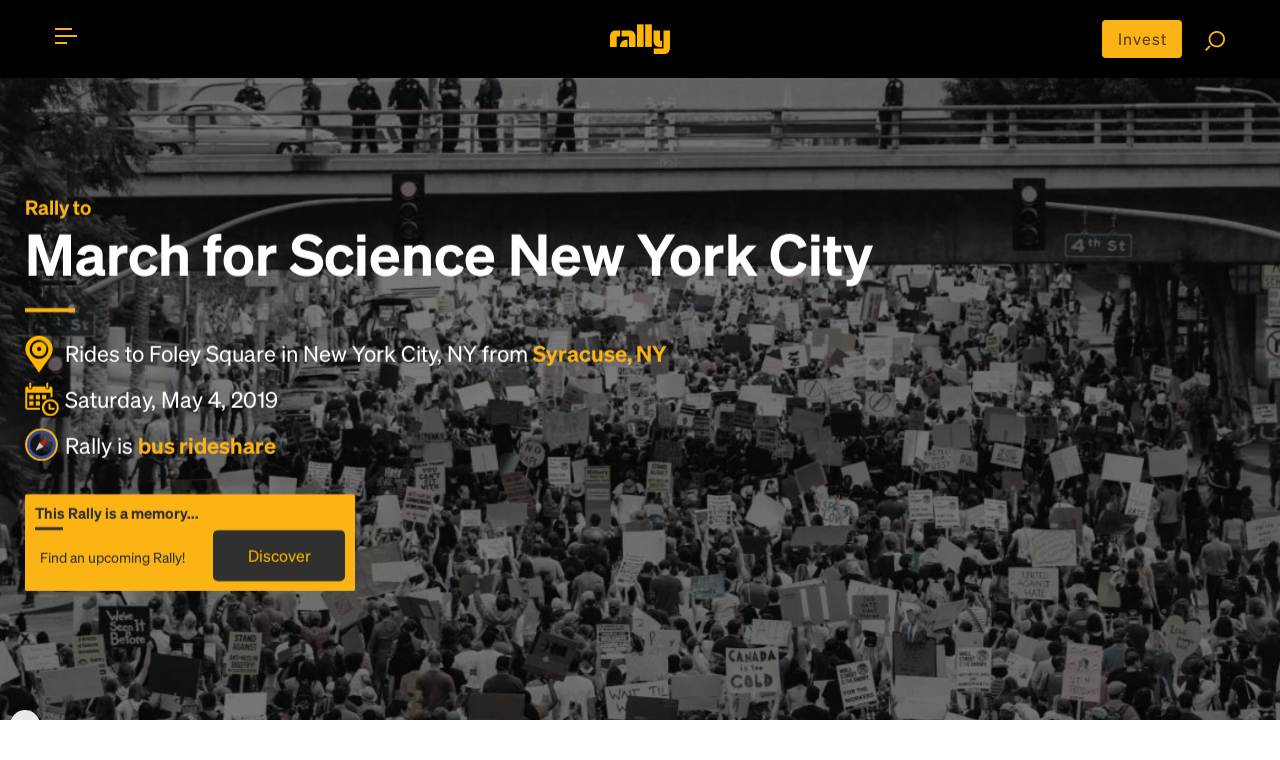

--- FILE ---
content_type: text/html; charset=utf-8
request_url: https://rally.co/march-for-science-new-york-city/from/syracuse-ny
body_size: 13986
content:
<!DOCTYPE HTML PUBLIC "-//W3C//DTD HTML 4.01 Transitional//EN" "http://www.w3.org/TR/html4/loose.dtd">
<html lang="en">
<head>
    <meta charset="utf-8">
    <meta http-equiv="X-UA-Compatible" content="IE=edge">
    <meta name="viewport" content="width=device-width, initial-scale=1">

    <link rel="alternate" href="https://rally.co/march-for-science-new-york-city/from/syracuse-ny" hreflang="en" />
    <link rel="alternate" href="https://de.rally.co/march-for-science-new-york-city/from/syracuse-ny" hreflang="de" />
    <link rel="alternate" href="https://rally.co/march-for-science-new-york-city/from/syracuse-ny" hreflang="x-default" />

            <title>
March for Science New York City Rally - Bus from Syracuse, NY to Foley Square on May 4 2019 11:00 AM
            </title>

<meta name="description" content="Let&#x27;s get there together: Trip to March for Science New York City at Foley Square in New York City, NY on May 4, 2019, from Syracuse, NY. Join our on-demand, crowdsourced bus trips!">
    <meta name="keywords" content="Bus, rideshare, car pool, travel, bus to Event , March for Science New York City  " />
<meta property="og:site_name" content="Rally" />
<meta property="og:title" content="March for Science New York City Rally - Bus from Syracuse, NY to Foley Square on May 4 2019 11:00 AM" />

<meta property="og:description" content="Let&#x27;s get there together: Trip to March for Science New York City at Foley Square in New York City, NY on May 4, 2019, from Syracuse, NY. Join our on-demand, crowdsourced bus trips!" />

    <meta property="og:image" content="https://res.cloudinary.com/rallybus/image/upload/c_fill,h_350,w_350/e_saturation:-90/l_black-pixel,o_50,w_1.0,h_1.0,fl_relative/Go/Go-1.jpg" />
    <meta property="og:image:secure_url" content="https://res.cloudinary.com/rallybus/image/upload/c_fill,h_350,w_350/e_saturation:-90/l_black-pixel,o_50,w_1.0,h_1.0,fl_relative/Go/Go-1.jpg">
    <meta property="twitter:image" content="https://res.cloudinary.com/rallybus/image/upload/c_fill,h_350,w_350/e_saturation:-90/l_black-pixel,o_50,w_1.0,h_1.0,fl_relative/Go/Go-1.jpg">

<meta property="og:type" content="website" />
<meta property="og:url" content="http://rally.co/march-for-science-new-york-city/from/syracuse-ny" />

<meta property="fb:app_id" content="172986756171823" />

<!--twitter card-->
<meta property="twitter:card" content="summary" />
<meta property="twitter:site" content="@rallybus" />
<meta property="twitter:creator" content="@rallybus" />
<meta property="twitter:description" content="Let&#x27;s get there together: Trip to March for Science New York City at Foley Square in New York City, NY on May 4, 2019, from Syracuse, NY. Join our on-demand, crowdsourced bus trips!" />
<meta property="twitter:title" content="March for Science New York City Rally - Bus from Syracuse, NY to Foley Square on May 4 2019 11:00 AM" />



<link rel="apple-touch-icon" sizes="180x180" href="/apple-touch-icon.png">
<link rel="icon" type="image/png" sizes="32x32" href="/favicon-32x32.png">
<link rel="icon" type="image/png" sizes="16x16" href="/favicon-16x16.png">
<link rel="manifest" href="/site.webmanifest">
<link rel="mask-icon" href="/safari-pinned-tab.svg" color="#5bbad5">
<meta name="msapplication-TileColor" content="#da532c">
<meta name="theme-color" content="#ffffff">


    <meta name="author" content="Rally">
    
    <link rel="canonical" href="https://rally.co/march-for-science-new-york-city/from/syracuse-ny" />


    <!-- SET: STYLESHEET -->
    <link rel="stylesheet" type="text/css" href="https://cdn.jsdelivr.net/npm/bootstrap@4.6.0/dist/css/bootstrap.min.css">
    <link rel="stylesheet" type="text/css" href="https://rally.co/cdn/gold/content/css/slider.css">

    <link href="https://rally.co/cdn/gold/content/css/style_1.css" rel="stylesheet" type="text/css" media="all">
    <link href="https://rally.co/cdn/gold/content/css/share_this.css" rel="stylesheet" type="text/css" media="all">

    <link rel="stylesheet" type="text/css" href="https://rally.co/cdn/gold/content/css/responsive.css">

    <link href="https://rally.co/cdn/gold/content/css/style-gold-override.css" rel="stylesheet" type="text/css" media="all">
    <link href="https://rally.co/cdn/gold/content/css/wild-style-override.css" rel="stylesheet" type="text/css" media="all">
    <link href="https://rally.co/cdn/gold/content/css/layout-gold-override.css" rel="stylesheet" type="text/css" media="all">

    <!-- END: STYLESHEET -->
    <link rel="shortcut icon" type="image/x-icon" href="https://rally.co/cdn/gold/content/images/favicon.png">
    <!-- END: FAVICON -->

<script phonegap-exclude>
  (function(i,s,o,g,r,a,m){i['GoogleAnalyticsObject']=r;i[r]=i[r]||function(){
  (i[r].q=i[r].q||[]).push(arguments)},i[r].l=1*new Date();a=s.createElement(o),
  m=s.getElementsByTagName(o)[0];a.async=1;a.src=g;m.parentNode.insertBefore(a,m)
  })(window,document,'script','//www.google-analytics.com/analytics.js','ga');

  ga('create', 'UA-18689677-36', 'auto');
  ga('send', 'pageview');

</script><!-- Facebook Pixel Code -->

<script>
    !function (f, b, e, v, n, t, s) {
        if (f.fbq) return; n = f.fbq = function () {
            n.callMethod ? n.callMethod.apply(n, arguments) : n.queue.push(arguments)
        };

        if (!f._fbq) f._fbq = n; n.push = n; n.loaded = !0; n.version = '2.0';
        n.queue = []; t = b.createElement(e); t.async = !0;
        t.src = v; s = b.getElementsByTagName(e)[0];
        s.parentNode.insertBefore(t, s)
    }(window, document, 'script', 'https://connect.facebook.net/en_US/fbevents.js');

    fbq('init', '727574927367703');

</script>
<noscript>
    <img height="1" width="1"
         src="https://www.facebook.com/tr?id=727574927367703&ev=PageView
&noscript=1" />
</noscript>

<!-- End Facebook Pixel Code --><!-- Google Tag Manager -->
<script>
    (function (w, d, s, l, i) {
        w[l] = w[l] || []; w[l].push({
            'gtm.start':
                new Date().getTime(), event: 'gtm.js'
        }); var f = d.getElementsByTagName(s)[0],
            j = d.createElement(s), dl = l != 'dataLayer' ? '&l=' + l : ''; j.async = true; j.src =
                '//www.googletagmanager.com/gtm.js?id=' + i + dl; f.parentNode.insertBefore(j, f);
    })(window, document, 'script', 'dataLayer', 'GTM-5ZMMHS');</script>
<!-- End Google Tag Manager -->

<script type="application/ld+json">
    {
      "@context": "http://schema.org",
      "@type": "Organization",
      "name": "Rally",
      "url": "https://rally.co",
      "logo": "https://rally.co/cdn/gold/content/images/web/gold-wordmark-minified.svg",
      "contactPoint": [
        { "@type": "ContactPoint",
          "telephone": "+1(717)-937-2559",
          "contactType": "customer service"
        }
      ],
        "sameAs": [
        "https://www.facebook.com/RallyBus",
        "https://twitter.com/RallyBus",
        "https://www.instagram.com/rallybus/",
        "https://www.youtube.com/channel/UCXiRGaS1bSu7OB6tSWEyxvA"
      ]
    }
</script>

    

    <script type="text/javascript" src="https://maps.googleapis.com/maps/api/js?key=AIzaSyCq-ITXQSxRG1NSVr1spEF1rKtb-RzVPM8&amp;language=en&amp;libraries=places"></script>
    <!-- Load Rally MAP -->
    <link rel="stylesheet" type="text/css" href="https://rally.co/cdn/gold/content/css/itinerary.css">
    <link rel="stylesheet" type="text/css" href="https://rally.co/cdn/gold/content/css/goldsticky-box.css">

    <!-- Edit Rally Sections -->


        <meta name="facebook-domain-verification" content="f8k0pcm6inbeyzi62nbv6xoux8u62i" />
<link rel="preconnect" href="https://dev.visualwebsiteoptimizer.com" />
<script type='text/javascript' id='vwoCode'>
window._vwo_code=window._vwo_code || (function() {
var account_id=779603,
version = 1.5,
settings_tolerance=2000,
library_tolerance=2500,
use_existing_jquery=false,
is_spa=1,
hide_element='body',
hide_element_style = 'opacity:0 !important;filter:alpha(opacity=0) !important;background:none !important',

f=false,w=window,d=document,vwoCodeEl=d.querySelector('#vwoCode'),code={use_existing_jquery:function(){return use_existing_jquery},library_tolerance:function(){return library_tolerance},hide_element_style:function(){return'{'+hide_element_style+'}'},finish:function(){if(!f){f=true;var e=d.getElementById('_vis_opt_path_hides');if(e)e.parentNode.removeChild(e)}},finished:function(){return f},load:function(e){var t=d.createElement('script');t.fetchPriority='high';t.src=e;t.type='text/javascript';t.onerror=function(){_vwo_code.finish()};d.getElementsByTagName('head')[0].appendChild(t)},getVersion:function(){return version},getMatchedCookies:function(e){var t=[];if(document.cookie){t=document.cookie.match(e)||[]}return t},getCombinationCookie:function(){var e=code.getMatchedCookies(/(?:^|;)\s?(_vis_opt_exp_\d+_combi=[^;$]*)/gi);e=e.map(function(e){try{var t=decodeURIComponent(e);if(!/_vis_opt_exp_\d+_combi=(?:\d+,?)+\s*$/.test(t)){return''}return t}catch(e){return''}});var i=[];e.forEach(function(e){var t=e.match(/([\d,]+)/g);t&&i.push(t.join('-'))});return i.join('|')},init:function(){if(d.URL.indexOf('__vwo_disable__')>-1)return;w.settings_timer=setTimeout(function(){_vwo_code.finish()},settings_tolerance);var e=d.currentScript,t=d.createElement('style'),i=e&&!e.async?hide_element?hide_element+'{'+hide_element_style+'}':'':code.lA=1,n=d.getElementsByTagName('head')[0];t.setAttribute('id','_vis_opt_path_hides');vwoCodeEl&&t.setAttribute('nonce',vwoCodeEl.nonce);t.setAttribute('type','text/css');if(t.styleSheet)t.styleSheet.cssText=i;else t.appendChild(d.createTextNode(i));n.appendChild(t);var o=this.getCombinationCookie();this.load('https://dev.visualwebsiteoptimizer.com/j.php?a='+account_id+'&u='+encodeURIComponent(d.URL)+'&f='+ +is_spa+'&vn='+version+(o?'&c='+o:''));return settings_timer}};w._vwo_settings_timer = code.init();return code;}());
</script>

</head>

<body>
    <div id="fb-root"></div>
        <script>
            (function (d, s, id) {
                var js, fjs = d.getElementsByTagName(s)[0];
                if (d.getElementById(id)) return;
                js = d.createElement(s); js.id = id;
                js.src = "//connect.facebook.net/en_US/sdk.js#xfbml=1&version=v2.0";
                fjs.parentNode.insertBefore(js, fjs);
            }(document, 'script', 'facebook-jssdk'));</script>



    <!--WRAPPER start-->
    <div class="wrapper" id="mainWrapper">

<style>
    @media (max-width: 768px) {
        .move-up {
            transform: translateY(-4px);
        }
        .center-alg{
            padding-top: 5px;
        }
    }
</style>

<!--HEADER start-->
<header id="header" class="header t__concept-header">

    <!--CONTAINER start-->
    <div id="header__container" class="container header--container search__page-header-container clearfix">

        <!--TOGGLE MENU start-->
        <div id="menubar" class="menubar move-up" onclick="menuFunction(this)">
            <div id="nav-icon">
                <span class="menubar__bar"></span>
            </div>
        </div>
        <!--TOGGLE MENU end-->
        <!--MOBILE MENU start-->
        <div id="mob__menu" class="mob__menu">

            <div class="mob__menu-wrap">

                <ul class="footer__page--links footer__page--links-2">
                    <li class="footer__page__item footer__page__item-2">
                        <a href="/" class="footer__page--anchor">Home</a>
                    </li>
                        <li class="footer__page__item footer__page__item-2">
                            <a href="/charter" class="footer__page--anchor">Charter</a>
                        </li>
                    <li class="footer__page__item footer__page__item-2">
                        <a href="/Create" class="footer__page--anchor">Create Trip</a>
                    </li>
                    <li class="footer__page__item footer__page__item-2">
                        <a href="/Search" class="footer__page--anchor">Find Rides</a>
                    </li>
                    <li class="footer__page__item footer__page__item-2">
                        <a href="/user/MyProfile#!/my-rides" class="footer__page--anchor" onclick="">My Rides</a>
                    </li>
                    <li class="footer__page__item footer__page__item-2">
                        <a href="/user/MyProfile#!/my-events" class="footer__page--anchor" onclick="">My Events</a>
                    </li>
                </ul>

                <ul class="footer__page--links">
                        <li class="footer__page__item footer__page__item-2">
                            <a href="/Account/Login" class="footer__page--anchor">Login</a> or <a href="/Account/Register" class="footer__page--anchor">Register</a>
                        </li>
                    <li class="footer__page__item footer__page__item-2">
                        <a href="/About" asp-r class="footer__page--anchor">About</a>
                    </li>
                        <li class="footer__page__item footer__page__item-2">
                            <a href="/HowTo" class="footer__page--anchor">How To</a>
                        </li>
                    <li class="footer__page__item footer__page__item-2">
                        <a href="/FAQ" class="footer__page--anchor">FAQ</a>
                    </li>
                    <li class="footer__page__item footer__page__item-2">
                        <a href="/Rewards" class="footer__page--anchor">Share &amp; Earn</a>
                    </li>
                    <li class="footer__page__item footer__page__item-2">
                        <a href="/Contact" class="footer__page--anchor">Contact Us</a>
                    </li>
                </ul>

                <ul class="footer__soc footer__soc-2">
<li class="footer__soc__item">
    <a class="footer__soc--anchor" href="https://www.facebook.com/RallyBus" target="_blank">
        <img src="https://rally.co/cdn/gold/content/images/social-icons/RO-FACEBOOK.svg" style="object-fit:cover" height="24" width="20" />
    </a>
</li>
<li class="footer__soc__item">
    <a class="footer__soc--anchor" href="https://twitter.com/RallyBus" target="_blank">
        <img src="https://rally.co/cdn/gold/content/images/social-icons/Logo_X_White.svg" style="object-fit:cover"  height="24" width="20" />
    </a>
</li>
<li class="footer__soc__item">
    <a class="footer__soc--anchor" href="https://www.instagram.com/rallybus/" target="_blank">
        <img src="https://rally.co/cdn/gold/content/images/social-icons/RO-IG.svg" style="object-fit:cover"  height="24" width="20" />
    </a>
</li>
<li class="footer__soc__item">
    <a class="footer__soc--anchor" href="https://www.youtube.com/channel/UCXiRGaS1bSu7OB6tSWEyxvA" target="_blank">
        <img src="https://rally.co/cdn/gold/content/images/social-icons/RO-YOUTUBE.svg" style="object-fit:cover"  height="24" width="20" />
    </a>
</li>
                </ul>
                    <ul class="footer__soc footer__soc-2 download_link">
                        <li class="footer__soc__item">
                            <a href="https://itunes.apple.com/us/app/rally-rider/id1436524445?mt=8" target="_blank">
                                <img src="https://rally.co/cdn/gold/content/images/web/apple_App_Store_Badge-01.svg" alt="" style="width: 100px;">
                            </a>
                        </li>
                        <li class="footer__soc__item">
                            <a href="https://play.google.com/store/apps/details?id=net.rallybus.riderapp" target="_blank">
                                <img src="https://rally.co/cdn/gold/content/images/web/google_App_Store_Badge-01.svg" alt="" style="width: 100px;">
                            </a>
                        </li>
                    </ul>
                <ul class="footer__page--links">
                    <li class="footer__page__item footer__page__item-2 footer__page__item-last">
                        <a href="/Terms" class="footer__page--anchor">Terms &amp; Conditions</a>
                    </li>
                    <li class="footer__page__item footer__page__item-2 footer__page__item-last">
                        <a href="/Privacy" class="footer__page--anchor">Privacy Policy</a>
                    </li>
                </ul>

            </div>

        </div>
        <!--MOBILE MENU end-->
        <!--LOGO start-->
        <div class="header__logo">
            <a href="/" title="Rally">
                <img src="https://rally.co/cdn/gold/content/images/web/gold-wordmark-minified.svg" alt="Rally Logo" style="width: 60px ">
            </a>
        </div>
        <!--LOGO end-->
        <!--SEARCH FUNCTION start-->
        <div class="search_fn move-up">
            <a href="https://invest.rally.co?utm_source=rally&utm_medium=header" target="_blank" title="Invest" class="invest__button center-alg">Invest</a>
            <a href="/Search"><img src="https://rally.co/cdn/gold/content/images/web/search.svg" style="width: 20px;" alt="Search for rally"></a>
        </div>
        <!--SEARCH FUNCTION end-->

    </div>
    <!--CONTAINER end-->

</header>
<!--HEADER end-->


        <!--MAIN start-->
        

<script type="text/javascript" phonegap-safe>
    var busCaptainRequestCityID = 10;
    var UserId = 0;
    var EventId = 100210;
    var Subdomain = "march-for-science-new-york-city";
    var inviteCategory = 'evt';
</script>
    <!-- Top banner -->

<style>
    .truncateLongString {
        width: 100%;
        white-space: nowrap;
        overflow: hidden;
        text-overflow: ellipsis;
    }

    .landing__title h6 {
        margin-left: 2px;
    }

    .lr__slider-content {
        padding-top: 80px;
    }

    table tr td, table tr {
        border: none;
        padding: 0px;
    }

    .featureicons img {
        width: 65px;
    }

    .trip__date {
        font-size: 28px;
    }

    .trip_accordion {
        cursor: pointer;
        transition: 0.4s;
    }

        .trip_accordion:hover {
        }

    .trip_accordion_panel {
        max-height: 0;
        overflow: hidden;
        transition: max-height 1s ease-in-out;
    }

    .t__concept-banner-container {
        width: 80%;
    }

    .add__on-banner {
        background: url(../images/add-on-banner.jpg) no-repeat;
        background-size: auto auto;
        background-size: cover;
        position: relative;
        padding: 60px 30px 30px;
    }

    .help__ip {
        position: absolute;
        opacity: 0;
        z-index: 3;
        top: 0;
        left: 0;
        height: 50px !important;
    }

    .yellow--btn-wrap h6.level__sr {
        margin-bottom: 0px;
    }

    .geeting_there span {
        background-image: none;
    }

    .ulCities {
        display: flex;
        flex-wrap: wrap;
    }

        .ulCities li {
            display: inline;
            padding: 2px;
        }
</style>
<style>
    .short__trip.trip_accordion:before {
        content: "\f105";
        font-family: 'FontAwesome';
        color: #fcb415;
        position: absolute;
        top: 3px;
        right: 5px;
        font-size: 50px;
    }

    .short__trip.trip_accordion.active:before {
        content: "\f105";
        font-family: 'FontAwesome';
        color: #fcb415;
        position: absolute;
        top: 3px;
        right: 5px;
        font-size: 50px;
        -webkit-transform: rotate(90deg);
        -moz-transform: rotate(90deg90deg);
        -ms-transform: rotate(45deg);
        -o-transform: rotate(90deg);
        transform: rotate(90deg);
    }

    .pts__bullet img {
        width: 20px;
    }

    .pac-container {
        z-index: 10051 !important;
    }

    .rally__pts:before {
        content: "";
        display: block;
        width: 50px;
        height: 4px;
        background-color: #fcb415;
        position: absolute;
        top: 0;
        left: 0;
    }

    .rally__pts tr, .rally__pts tr td {
        vertical-align: middle;
    }

    .pts_bullet_text {
        padding: 5px;
        margin: 5px;
    }

    .pts__bullet {
        padding: 0px;
        margin: 0px;
    }

    .gold-spinner {
        background-image: url('/content/images/gold-spinner.gif');
    }

    .gold-loader {
        border: 8px solid #FCB415; /* Light grey */
        border-top: 8px solid #30302F; /* Blue */
        border-radius: 50%;
        width: 28px;
        height: 28px;
        animation: spin 2s linear infinite;
    }

    @keyframes spin {
        0% {
            transform: rotate(0deg);
        }

        100% {
            transform: rotate(360deg);
        }
    }

    .tile p {
        color: #fff;
        font-size: .9em;
    }

    .tile-name {
        display: flex;
    }

    .trip__map {
        position: relative;
    }

    .create__rally-link:hover {
        color: #fcb415;
        text-decoration: underline;
    }

    .popup-bubble-top-content {
        padding-bottom: 5px;
        padding-top: 5px;
    }

    #controlsformap {
        padding: 8px;
        width: 25%;
        display: none;
        animation: fadein 2s;
        -moz-animation: fadein 2s; /* Firefox */
        -webkit-animation: fadein 2s; /* Safari and Chrome */
        -o-animation: fadein 2s; /* Opera */
    }

    .error {
        color: #B72025;
    }

    #controlsToAddRP {
        display: none;
        animation: fadein 2s;
        -moz-animation: fadein 2s; /* Firefox */
        -webkit-animation: fadein 2s; /* Safari and Chrome */
        -o-animation: fadein 2s; /* Opera */
    }

    #txtRP_Place, #txtRPEmail {
        width: 100%;
        display: none;
        border-radius: 3px;
    }

    @media only screen and (max-width: 897px) {
        #controlsformap {
            padding: 8px;
            width: 90%;
        }
    }

    #butShowAddRP {
        cursor: pointer;
        width: 40px;
        display: none;
    }

    #butAddRP {
        cursor: pointer;
    }

    .default__btn--link {
        width: 99%;
        margin: 2px;
    }

    @keyframes fadein {
        from {
            opacity: 0;
        }

        to {
            opacity: 1;
        }
    }

    @-moz-keyframes fadein { /* Firefox */
        from {
            opacity: 0;
        }

        to {
            opacity: 1;
        }
    }

    @-webkit-keyframes fadein { /* Safari and Chrome */
        from {
            opacity: 0;
        }

        to {
            opacity: 1;
        }
    }

    @-o-keyframes fadein { /* Opera */
        from {
            opacity: 0;
        }

        to {
            opacity: 1;
        }
    }

    @keyframes fadeout {
        from {
            opacity: 1;
        }

        to {
            opacity: 0;
        }
    }

    @-moz-keyframes fadeout { /* Firefox */
        from {
            opacity: 1;
        }

        to {
            opacity: 0;
        }
    }

    @-webkit-keyframes fadeout { /* Safari and Chrome */
        from {
            opacity: 1;
        }

        to {
            opacity: 0;
        }
    }

    @-o-keyframes fadeout { /* Opera */
        from {
            opacity: 1;
        }

        to {
            opacity: 0;
        }
    }
</style>


    <!--MAIN DESKTOP VIEW start-->
    <div class="main desktop__only">

        <!--BANNER start-->
        <div class="t__concept-banner">
            <div class="t__concept-banner-wrap">
                <img class="img-responsive t__concept-banner-bg" src="https://res.cloudinary.com/rallybus/image/upload/c_fill,w_1280/e_saturation:-90/l_black-pixel,o_50,w_1.0,h_1.0,fl_relative/go/go-1.jpg" alt="March for Science New York City" id="dsk_background_image_id">
                <div class="t__concept-banner-container">
                    <div class="t__concept-banner-content">

                            <h1 class="lr__slider-h1 white__text" id="dsk_header_tag_id">
                                    <b class="yellow__text">Rally to</b>
March for Science New York City
                            </h1>

                        <ul class="rally__short-pts">
                            <li class="rally__pts-item">
                                <b class="pts__bullet">
                                    <img src="https://rally.co/cdn/gold/content/images/web/location_icon.svg" style="width: 28px;" alt="destination location">
                                </b>
                                <span style="vertical-align: middle;">
                                    Rides to Foley Square in New York City, NY from  <b class="yellow__text">Syracuse, NY</b>
                                </span>
                            </li>
                            <li class="rally__pts-item">
                                <b class="pts__bullet">
                                    <img src="https://rally.co/cdn/gold/content/images/web/calendar_icon.svg" style="width: 34px;" alt="travel date">
                                </b>
                                <span style="vertical-align: middle;">
                                    Saturday, May 4, 2019
                                </span>
                            </li>
                            <li class="rally__pts-item" style="cursor: pointer;" onclick="openCompassModalForBusRideshare();">
                                <b class="pts__bullet">
                                    <img data-src="https://rally.co/cdn/gold/content/images/web/compass-trans-2px-3px-gold-blue-stroke.svg" style="width: 33px;" alt="about rally" class="lazy">
                                </b>
                                <span style="vertical-align: middle;">
                                    Rally is <b class="yellow__text">bus rideshare</b>
                                </span>
                            </li>
                        </ul>



<div class="yellow--btn-wrap__main">

            <div class="yellow--btn-wrap__item yellow--btn-wrap">
                <div class="goldpricebox__item goldpricebox__item--head">This Rally is a memory...</div>
                <div class="goldpricebox__item goldpricebox__item--detail">
                    <div class="goldpricebox__trips">
                        <span class="riders">Find an upcoming Rally!</span>
                    </div>
                    <a href="/search" class="goldpricebox__btn">Discover</a>
                </div>
            </div>


</div>
                    </div>
                </div>
            </div>


        </div>
        <!--BANNER end-->
            <div class="container">
                <div class="landing__title title">
                    <h3 class="landing__title-heading3">Let&#x27;s get there together</h3>
                </div>
                    <p>
                        This Rally and event have passed. Please <a href="/search">search for other events</a> that you may be interested in.
                    </p>
            </div>

            <section id="sectionGeneralInfo">
                <div class="container">
                    <div class="landing__title title">
                        <h3 class="edit__page-heading3 section-heading3">Rally trips to Foley Square for March for Science New York City</h3>
                    </div>


        <p>
            <a href="/march-for-science-new-york-city">Rally to March for Science New York City</a> is a service that provides transportation to <a href="/foley-square">Foley Square</a> in New York City, NY.

            We use technology and great local operators to offer round trip and one-way bus travel from a Rally Point near you to <a href="/march-for-science-new-york-city">March for Science New York City</a> on Saturday, May 4, 2019.

                    Parking at <a href="/foley-square">Foley Square</a> is expensive because of surge demand and traffic in New York City, NY is expected to be difficult to navigate on rally day.
                            Get together and go with Rally and ride above traffic while enjoying entertainment and access to a restroom on our <a href="/Buses">high-end buses</a>. <a href="/Apps">Download the Rally app</a> and get real-time updates on trip status and bus location to make your travel even easier.
                Find out more <a href="/About">about Rally</a> or get an introduction with <a href="/FAQ">answers to your first-time questions</a>. And feel free to <a href="/Contact">contact us</a> for more information, we love hearing your thoughts and suggestions!
        </p>
                </div>
            </section>

    </div>
    <!--MAIN DESKTOP VIEW end-->



        <!--MAIN end-->
        <!--FOOTER start-->

<style>
    .mob__footer li {
        padding: 3px;
        padding-right: 9px;
        padding-left: 0px;
        margin: 6px;
        margin-left: 0px;
    }

    .mob__footer .footer__soc li {
        margin-top: 0px;
        margin-bottom: 0px;
        margin-right: 1.2em;
        margin-left: 1.2em;
    }
</style>

<link href="/content/css/country-select.css" rel="stylesheet">

<footer class="footer">

        <!--PRI FOOTER start-->
        <div class="footer__pri">

            <!--CONTAIENR start-->
            <div class="container container--footer">

                <div class="row row--footer">
                    <div class="col-md-6 col-sm-6 col-xs-12 col-pri col-pri-left" style="background: url(https://rally.co/cdn/gold/content/images/web/icon4.png) no-repeat;">
                        <a href="/HowTo" class="footer__heading--anchor" style="background: url(https://rally.co/cdn/gold/content/images/web/icon62.svg) no-repeat;  background-position: right; background-position-y: 5%; background-position-x: 99%">
                            <h3 class="footer__pri__heading footer__pri__heading--white">
                                How to Rally
                            </h3>
                            <p class="footer__pri__para">Rally to concerts, sports, and festivals. There are thousands of trips ready to book.</p>
                            <br>
                            <p class="footer__pri__para" style="font-weight: bold;">
                                Learn more about how Rally works...
                            </p>
                        </a>
                    </div>
                    <div class="col-md-6 col-sm-6 col-xs-12 col-pri col-pri-right" style="background: url(https://rally.co/cdn/gold/content/images/web/icon5.png) no-repeat;">
                        <a href="/Create" class="footer__heading--anchor" style="background: url(https://rally.co/cdn/gold/content/images/web/icon62.svg) no-repeat;  background-position: right; background-position-y: 5%;">
                            <h3 class="footer__pri__heading footer__pri__heading--black">
                                Create your Rally
                            </h3>
                            <p class="footer__pri__para footer__para--right">Don&#x27;t see a Rally you want, create one! Crowdfund the trip with friends or share it with the Rally community.</p>
                            <br>
                            <p class="footer__pri__para footer__para--right" style="font-weight: bold;">
                                Create a Rally and let&#x27;s get there together...
                            </p>
                        </a>
                    </div>
                </div>

            </div>
            <!--CONTAIENR end-->

        </div>
        <!--PRI FOOTER end-->
    <!--SEC FOOTER start-->
    <div class="footer__sec">

        <!--CONTAINER start-->
        <div class="container container--footer container--footer--sec">

            <div class="row row--footer">

                <div class="col-md-2 col-sm-2 col-xs-6 col-sec">

                    <h4 class="footer__sec__heading">Rally</h4>

                    <ul class="footer__page--links">
                        <li class="footer__page__item">
                            <a href="/Search" class="footer__page--anchor">Find Rides</a>
                        </li>
                        <li class="footer__page__item">
                            <a href="/Create" class="footer__page--anchor">Create Trips</a>
                        </li>
                        <li class="footer__page__item">
                            <a href="/Venues" class="footer__page--anchor">Venues</a>
                        </li>
                        <li class="footer__page__item">
                            <a href="/Cities" class="footer__page--anchor">Cities</a>
                        </li>
                        <li class="footer__page__item">
                            <a href="/Performers" class="footer__page--anchor">Performers</a>
                        </li>
                        <li class="footer__page__item">
                            <a href="/Teams" class="footer__page--anchor">Teams</a>
                        </li>
                    </ul>

                </div>

                <div class="col-md-2 col-sm-2 col-xs-6 col-sec">

                    <h4 class="footer__sec__heading">Learn More</h4>

                    <ul class="footer__page--links">
                        <li class="footer__page__item">
                            <a href="/About" class="footer__page--anchor">About</a>
                        </li>
                        <li class="footer__page__item">
                            <a href="/Rewards" class="footer__page--anchor">Rewards</a>
                        </li>
                            <li class="footer__page__item">
                                <a href="/Reviews" class="footer__page--anchor">Reviews</a>
                            </li>
                            <li class="footer__page__item">
                                <a href="http://www.ourbus.com/?utm_source=rally&utm_medium=referral&utm_campaign=intercity_bus_tickets&utm_term=footer" class="footer__page--anchor">Intercity Tickets</a>
                            </li>
                    </ul>

                </div>

                <div class="col-md-2 col-sm-2 col-xs-6 col-sec">

                    <h4 class="footer__sec__heading">Help</h4>

                    <ul class="footer__page--links">
                        <li class="footer__page__item">
                            <a href="/FAQ" class="footer__page--anchor">FAQ</a>
                        </li>
                        <li class="footer__page__item">
                            <a href="/Contact" class="footer__page--anchor">Contact</a>
                        </li>
                        <li class="footer__page__item">
                            <a href="https://invest.rally.co?utm_source=rally&utm_medium=footer" target="_blank" title="Invest" class="invest__button">Invest</a>
                        </li>

                    </ul>

                </div>

                <div class="col-md-2 col-sm-2 col-xs-6 col-sec">

                    <h4 class="footer__sec__heading">Details</h4>

                    <ul class="footer__page--links">
                        <li class="footer__page__item">
                            <a href="/Terms" class="footer__page--anchor">Terms &amp; Conditions</a>
                        </li>
                        <li class="footer__page__item">
                            <a href="/Privacy" class="footer__page--anchor">Privacy Policy</a>
                        </li>
                            <li class="footer__page__item">
                                <a href="/Apps" class="footer__page--anchor">Download Apps</a>
                            </li>
                    </ul>

                </div>

                <div class="col-md-4 col-sm-4 col-xs-12 col-sec col-sec-big clearfix">
                    <div class="yellow_content">
                        <div class="footer__logo">
                            <a href="/" title="Rally">
                                <img src="https://rally.co/cdn/gold/content/images/web/gold-wordmark-minified.svg" alt="Rally Logo" style="width: 150px; ">
                            </a>
                        </div>
                        <ul class="footer__soc">
<li class="footer__soc__item">
    <a class="footer__soc--anchor" href="https://www.facebook.com/RallyBus" target="_blank">
        <img src="https://rally.co/cdn/gold/content/images/social-icons/RO-FACEBOOK.svg" style="object-fit:cover" height="24" width="20" />
    </a>
</li>
<li class="footer__soc__item">
    <a class="footer__soc--anchor" href="https://twitter.com/RallyBus" target="_blank">
        <img src="https://rally.co/cdn/gold/content/images/social-icons/Logo_X_White.svg" style="object-fit:cover"  height="24" width="20" />
    </a>
</li>
<li class="footer__soc__item">
    <a class="footer__soc--anchor" href="https://www.instagram.com/rallybus/" target="_blank">
        <img src="https://rally.co/cdn/gold/content/images/social-icons/RO-IG.svg" style="object-fit:cover"  height="24" width="20" />
    </a>
</li>
<li class="footer__soc__item">
    <a class="footer__soc--anchor" href="https://www.youtube.com/channel/UCXiRGaS1bSu7OB6tSWEyxvA" target="_blank">
        <img src="https://rally.co/cdn/gold/content/images/social-icons/RO-YOUTUBE.svg" style="object-fit:cover"  height="24" width="20" />
    </a>
</li>                        </ul>
                            <ul class="footer__soc download_link">
                                <li class="footer__soc__item">
                                    <a href="https://itunes.apple.com/us/app/rally-rider/id1436524445?mt=8" target="_blank">
                                        <img src="https://rally.co/cdn/gold/content/images/web/apple_App_Store_Badge-01.svg" alt="apple app store" style="width: 100px;">
                                    </a>
                                </li>
                                <li class="footer__soc__item">
                                    <a href="https://play.google.com/store/apps/details?id=net.rallybus.riderapp" target="_blank">
                                        <img src="https://rally.co/cdn/gold/content/images/web/google_App_Store_Badge-01.svg" alt="google play store" style="width: 100px;">
                                    </a>
                                </li>
                            </ul>

            <a href="/General/ChangeCulture?subdomain=de&culture=de-DE" style="color: white; font-weight: normal">DE</a>
            <a href="/General/ChangeCulture?subdomain=&culture=en-US" style="color: white; font-weight: normal">US</a>

                    </div>
                </div>


                <div class="col-md-4 col-sm-4 col-xs-12 col-sec col-sec-big clearfix">

                </div>
            </div>




                <div class="footer__copyright">
                    <p class="footer__para">&nbsp;&nbsp;&nbsp;&nbsp;&nbsp;2026 &copy; Rally</p>
                </div>

        </div>
        <!--CONTAINER end-->

    </div>
    <!--SEC FOOTER end-->
    <!--MOBLIE FOOTER start-->
    <div class="mob__footer">

        <!--CONTAINER start-->
        <div class="container container--mob__footer">


            <ul class="footer__page--links">
                <li class="footer__page__item">
                    <a href="/Search" class="footer__page--anchor">Search Rides</a>
                </li>
                <li class="footer__page__item">
                    <a href="/Create" class="footer__page--anchor">Create Trips</a>
                </li>
                <li class="footer__page__item">
                    <a href="/Terms" class="footer__page--anchor">Terms</a>
                </li>
                <li class="footer__page__item">
                    <a href="/Venues" class="footer__page--anchor">Venues</a>
                </li>
                <li class="footer__page__item">
                    <a href="/Cities" class="footer__page--anchor">Cities</a>
                </li>
                <li class="footer__page__item">
                    <a href="/Performers" class="footer__page--anchor">Performers</a>
                </li>
                <li class="footer__page__item">
                    <a href="/Teams" class="footer__page--anchor">Teams</a>
                </li>
                    <li class="footer__page__item">
                        <a href="http://www.ourbus.com/?utm_source=rally&utm_medium=referral&utm_campaign=intercity_bus_tickets&utm_term=footer" class="footer__page--anchor">Intercity Tickets</a>
                    </li>

                <li class="footer__page__item">
                    <a href="https://invest.rally.co?utm_source=rally&utm_medium=footer" target="_blank" title="Invest" class="invest__button">Invest</a>
                </li>

            </ul>

            <ul class="footer__soc">
<li class="footer__soc__item">
    <a class="footer__soc--anchor" href="https://www.facebook.com/RallyBus" target="_blank">
        <img src="https://rally.co/cdn/gold/content/images/social-icons/RO-FACEBOOK.svg" style="object-fit:cover" height="24" width="20" />
    </a>
</li>
<li class="footer__soc__item">
    <a class="footer__soc--anchor" href="https://twitter.com/RallyBus" target="_blank">
        <img src="https://rally.co/cdn/gold/content/images/social-icons/Logo_X_White.svg" style="object-fit:cover"  height="24" width="20" />
    </a>
</li>
<li class="footer__soc__item">
    <a class="footer__soc--anchor" href="https://www.instagram.com/rallybus/" target="_blank">
        <img src="https://rally.co/cdn/gold/content/images/social-icons/RO-IG.svg" style="object-fit:cover"  height="24" width="20" />
    </a>
</li>
<li class="footer__soc__item">
    <a class="footer__soc--anchor" href="https://www.youtube.com/channel/UCXiRGaS1bSu7OB6tSWEyxvA" target="_blank">
        <img src="https://rally.co/cdn/gold/content/images/social-icons/RO-YOUTUBE.svg" style="object-fit:cover"  height="24" width="20" />
    </a>
</li>            </ul>
                <ul class="footer__soc download_link">
                    <li class="footer__soc__item">
                        <a href="https://play.google.com/store/apps/details?id=net.rallybus.riderapp" target="_blank">
                            <img src="https://rally.co/cdn/gold/content/images/web/google_App_Store_Badge-01.svg" alt="" style="width: 120px;">
                        </a>
                    </li>
                    <li class="footer__soc__item">
                        <a href="https://itunes.apple.com/us/app/rally-rider/id1436524445?mt=8" target="_blank">
                            <img src="https://rally.co/cdn/gold/content/images/web/apple_App_Store_Badge-01.svg" alt="" style="width: 120px;">
                        </a>
                    </li>
                </ul>

            <a href="/General/ChangeCulture?subdomain=de&culture=de-DE" style="color: white; font-weight: normal">DE</a>
            <a href="/General/ChangeCulture?subdomain=&culture=en-US" style="color: white; font-weight: normal">US</a>


            <p class="footer__para">2026 &copy;Rally</p>

        </div>
        <!--CONTAINER end-->
    </div>
    <!--MOBLIE FOOTER end-->

</footer>


        <!--FOOTER end-->

    </div>
    <!--WRAPPER end-->

    <script src="https://rally.co/cdn/gold/content/js/custom.js"></script>

    
    <link rel="stylesheet" type="text/css" href="https://applets-prod.rally.co/wl-event-map/css/style.css">



    <script src="https://applets-prod.rally.co/wl-event-map/app.js"></script>
    <script>
        window.rallyMapComponent.init('map__component', {
            eventUrl: 'https://event-prod.rally.co/api/v1' //'https://rally-event.azurewebsites.net/api/v1'
            , gapiUrl: 'https://gapi-prod.rally.co' //'https://api-rallybus-net-prod-2019-06-25.azurewebsites.net'
            , locationUrl: 'https://geolocation-prod.rally.co' //'https://rally-userlocation.azurewebsites.net'
            , providerAppUrl: 'https://rally.co' //'https://rally-gab-bolide-dev.azurewebsites.net' //'https://rally.co'
            , type: 'bolide'                           // for future use (2 types will exist - bolide & day-of)
            , mobileDivId: 'map__component__mobile'  // if div to show map in mobile is different from desktop
            , isShowBuses: true              // if bus & driver related apis need to be called
            , isDev: false
                                                    , isThirdParty: false
            , language: "en"
        })
    </script>

    <script src="https://code.jquery.com/jquery-1.12.4.min.js"
            integrity="sha256-ZosEbRLbNQzLpnKIkEdrPv7lOy9C27hHQ+Xp8a4MxAQ="
            crossorigin="anonymous"></script>

    <script>

        function openCompassModalForNoAddons() {
            document.getElementById('compassModal_Headline').innerText = "Rally Addons";
            document.getElementById('compassModal_Text').innerText = "Options, extras, we're always looking for ways to make your experience more complete. This particular Rally doesn't have any, but be on the lookout for those that do. Even better, let us know what you think we should be doing to make things better.";
            document.getElementById('compassModal').classList.add('show');
        }
    </script>
    <script>
        fbq('track', 'ViewContent', { contents: [{ eventId: "100210" }] });
        var isEmbedded = false;
        var BulkDiscount = {
            Discount: 5,
            Threshold: 5,
            Enabled: true,
            GroupDiscountOkOnTrip: this.Enabled
        };
    </script>


    <script type="text/javascript">
        var eventKey = 'march-for-science-new-york-city';
        var selectedTripID = null;
        var eventName = 'March for Science New York City';
        var selectedStateID = 2;

        var START_SECTIONS = 'Start';

            function loadMapData() {
                console.log("loadMapData");
                console.log("loadMapData StateID: " + selectedStateID);
                if (selectedTripID == null) {
                    console.log("loadMapData getEventCities: " + EventId);
                    if (selectedStateID != 0) {
                        console.log("loadMapData getEventStates " + selectedStateID);
                        window.rallyMapComponent.getEventStates(EventId, selectedStateID);
                    }
                    else
                        window.rallyMapComponent.getEventCities(EventId);
                } else {
                    //window.rallyMapComponent.getEventCities(EventId);
                    console.log("loadMapData tripId: " + selectedTripID);
                    window.rallyMapComponent.getTripDetails(selectedTripID);
                }

            }

        $(document).ready(function () {
            loadMapData();
            if (!_isMobileView()) {
                //STICKY HEADER
                var elm = document.getElementById('section_nav');
                //var ms = new MenuSpy(elm);

                var landing__bar = document.getElementById("landing__links-bar");

                var scrollPosY = document.body.scrollTop;
                window.onscroll = function headerClass2() {
                    var calc__top = document.querySelector(".t__concept-banner").offsetHeight + 30;
                    if (window.pageYOffset > calc__top) {
                        landing__bar.classList.add("sticky");
                        document.querySelector('.header--container').classList.add('hide');
                    } else {
                        landing__bar.classList.remove("sticky");
                        document.querySelector('.header--container').classList.remove('hide');
                    }

                }
            } else {
                if (window.location.hash) {
                    //alert();
                    document.getElementById(window.location.hash.replace('#', '')).classList.add('show');
                } else {
                    // Fragment doesn't exist
                }
            }


        });
        fbq('track', 'ViewContent', { contents: [{ eventId: "100210" }] });
        var isEmbedded = false;
        var BulkDiscount = {
            Discount: 5,
            Threshold: 5,
            Enabled: true,
            GroupDiscountOkOnTrip: this.Enabled
        };
        dataLayer = [{
            'eventName': 'March for Science New York City',
            'venue': 'Foley Square',
            'eventCategory': 'Go'

        }];
    </script>

<!-- Google Tag Manager -->
<!--<noscript>
    <iframe src="//www.googletagmanager.com/ns.html?id=GTM-PJF7QB"
            height="0" width="0" style="display:none;visibility:hidden"></iframe>
</noscript>
<script>
(function(w,d,s,l,i){w[l]=w[l]||[];w[l].push({'gtm.start':
new Date().getTime(),event:'gtm.js'});var f=d.getElementsByTagName(s)[0],
j=d.createElement(s),dl=l!='dataLayer'?'&l='+l:'';j.async=true;j.src=
'//www.googletagmanager.com/gtm.js?id='+i+dl;f.parentNode.insertBefore(j,f);
})(window,document,'script','dataLayer','GTM-PJF7QB');</script>-->
<!-- End Google Tag Manager -->



    <script>
        var acc = document.getElementsByClassName("trip_accordion");
        var i;

        if (acc && acc.length > 1) {
            for (i = 0; i < acc.length; i++) {
                acc[i].addEventListener("click", function () {
                    this.classList.toggle("active");
                    var panel = this.nextElementSibling;
                    if (panel.style.maxHeight) {
                        panel.style.maxHeight = null;
                    } else {
                        panel.style.maxHeight = panel.scrollHeight + "px";
                    }
                });
            }
        }
        function shareTrip() {
            if (navigator.share) {
                navigator.share({
                    title: document.title,
                    text: 'Check out Rally for the trip to March for Science New York City',
                    url: '',
                })
                    .then(() => console.log('Successful share'))
                    .catch((error) => console.log('Error sharing', error));
            }

        }

        document.getElementById("filterInput").addEventListener("keyup", function () {
            var filterValue = this.value.toLowerCase();
            var lnkControls;
            if ($("#spnRPs").length > 0) {
                lnkControls = document.querySelectorAll("#spnRPs"); //liRPs
            } else if ($("#liRPs").length > 0) {
                lnkControls = document.querySelectorAll("#liRPs"); //liRPs
            }
            

            lnkControls.forEach(function (lnkControl) {
                var text = lnkControl.textContent.toLowerCase();
                if (text.includes(filterValue)) {
                    lnkControl.style.display = "";
                } else {
                    lnkControl.style.display = "none";
                }
            });
        });
    </script>


    <script>
        $(document).ready(function () {
            var footer = document.querySelector(".container.container--mob__footer");
            footer.classList.add("eventPageFooter")
        })
    </script>


    <style>
        .blureffect {
            -webkit-filter: blur(0px);
            -moz-filter: blur(0px);
            -o-filter: blur(0px);
            -ms-filter: blur(0px);
            filter: blur(0px);
        }

        #mainWrapper.blur {
            -webkit-filter: blur(2px);
            filter: blur(2px);
            opacity: .8;
        }
    </style>
    <script>
        function openCompassModalForCrowdpoweredTravel() {
            document.getElementById('compassModal_Headline').innerText = "Crowdpowered Bus Trips";
            document.getElementById('compassModal_Text').innerText = "Rally is rideshare for communities connecting with their passions. Crowdpower means that the community controls the trip. Sign up for a ride and spread the word, trips are confirmed wherever there's enough demand. If you don't see a trip you like, create your own! Let's get there together.";
            document.getElementById('compassModal').classList.add('show');
        }
        function openCompassModalForBusRideshare() {
            document.getElementById('compassModal_Headline').innerText = "Bus Rideshare";
            document.getElementById('compassModal_Text').innerText = "Rally is rideshare for communities connecting with their passions. Book a ride and spread the word, trips are confirmed wherever there's enough demand. If you don't see a trip you like, create your own! Let's get there together.";
            document.getElementById('compassModal').classList.add('show');
            document.getElementById('mainWrapper').classList.add('blur');
        }
        document.addEventListener('keydown', (event) => {
            if (event.key == 'Escape') {
                document.getElementById('compassModal').classList.remove('show');
                document.getElementById('mainWrapper').classList.remove('blur');
            }
        });

        function togglePassword() {
            var x = document.getElementById("Password");
            if (x.type === "password") {
                x.type = "text";
            } else {
                x.type = "password";
            }
        }
        function hidePassword() {
            var x = document.getElementById("Password");
            x.type = "password";
        }

        function _isMobileView() {
            let check = false;
            (function (a) { if (/(android|bb\d+|meego).+mobile|avantgo|bada\/|blackberry|blazer|compal|elaine|fennec|hiptop|iemobile|ip(hone|od)|iris|kindle|lge |maemo|midp|mmp|mobile.+firefox|netfront|opera m(ob|in)i|palm( os)?|phone|p(ixi|re)\/|plucker|pocket|psp|series(4|6)0|symbian|treo|up\.(browser|link)|vodafone|wap|windows ce|xda|xiino/i.test(a) || /1207|6310|6590|3gso|4thp|50[1-6]i|770s|802s|a wa|abac|ac(er|oo|s\-)|ai(ko|rn)|al(av|ca|co)|amoi|an(ex|ny|yw)|aptu|ar(ch|go)|as(te|us)|attw|au(di|\-m|r |s )|avan|be(ck|ll|nq)|bi(lb|rd)|bl(ac|az)|br(e|v)w|bumb|bw\-(n|u)|c55\/|capi|ccwa|cdm\-|cell|chtm|cldc|cmd\-|co(mp|nd)|craw|da(it|ll|ng)|dbte|dc\-s|devi|dica|dmob|do(c|p)o|ds(12|\-d)|el(49|ai)|em(l2|ul)|er(ic|k0)|esl8|ez([4-7]0|os|wa|ze)|fetc|fly(\-|_)|g1 u|g560|gene|gf\-5|g\-mo|go(\.w|od)|gr(ad|un)|haie|hcit|hd\-(m|p|t)|hei\-|hi(pt|ta)|hp( i|ip)|hs\-c|ht(c(\-| |_|a|g|p|s|t)|tp)|hu(aw|tc)|i\-(20|go|ma)|i230|iac( |\-|\/)|ibro|idea|ig01|ikom|im1k|inno|ipaq|iris|ja(t|v)a|jbro|jemu|jigs|kddi|keji|kgt( |\/)|klon|kpt |kwc\-|kyo(c|k)|le(no|xi)|lg( g|\/(k|l|u)|50|54|\-[a-w])|libw|lynx|m1\-w|m3ga|m50\/|ma(te|ui|xo)|mc(01|21|ca)|m\-cr|me(rc|ri)|mi(o8|oa|ts)|mmef|mo(01|02|bi|de|do|t(\-| |o|v)|zz)|mt(50|p1|v )|mwbp|mywa|n10[0-2]|n20[2-3]|n30(0|2)|n50(0|2|5)|n7(0(0|1)|10)|ne((c|m)\-|on|tf|wf|wg|wt)|nok(6|i)|nzph|o2im|op(ti|wv)|oran|owg1|p800|pan(a|d|t)|pdxg|pg(13|\-([1-8]|c))|phil|pire|pl(ay|uc)|pn\-2|po(ck|rt|se)|prox|psio|pt\-g|qa\-a|qc(07|12|21|32|60|\-[2-7]|i\-)|qtek|r380|r600|raks|rim9|ro(ve|zo)|s55\/|sa(ge|ma|mm|ms|ny|va)|sc(01|h\-|oo|p\-)|sdk\/|se(c(\-|0|1)|47|mc|nd|ri)|sgh\-|shar|sie(\-|m)|sk\-0|sl(45|id)|sm(al|ar|b3|it|t5)|so(ft|ny)|sp(01|h\-|v\-|v )|sy(01|mb)|t2(18|50)|t6(00|10|18)|ta(gt|lk)|tcl\-|tdg\-|tel(i|m)|tim\-|t\-mo|to(pl|sh)|ts(70|m\-|m3|m5)|tx\-9|up(\.b|g1|si)|utst|v400|v750|veri|vi(rg|te)|vk(40|5[0-3]|\-v)|vm40|voda|vulc|vx(52|53|60|61|70|80|81|83|85|98)|w3c(\-| )|webc|whit|wi(g |nc|nw)|wmlb|wonu|x700|yas\-|your|zeto|zte\-/i.test(a.substr(0, 4))) check = true; })(navigator.userAgent || navigator.vendor || window.opera);
            return check;
        }
    </script>

<script>


    document.addEventListener('DOMContentLoaded', function () {
       
        var freshchatScript = document.createElement('script');
        freshchatScript.src = 'https://wchat.freshchat.com/js/widget.js';
        freshchatScript.defer = true;
        document.body.appendChild(freshchatScript);

        window.fcSettings = {
        token: '09ac06b6-fc12-4d77-a352-cbca68799a60',
        host: "https://wchat.freshchat.com",
        locale: 'en', //'en-US',
        siteId: "rally", 
        config: {
            showFAQOnOpen: false,
            hideFAQ: false,
            headerProperty: {
                backgroundColor: '#FCB415',
                foregroundColor: '#30302F',
                //backgroundImage: 'https://wchat.freshchat.com/assets/images/texture_background_1-bdc7191884a15871ed640bcb0635e7e7.png',
                //Hide the chat button on load
                hideChatButton: false,
                fontName: 'Halbfett',
                fontUrl: 'https://rally.co/content/fonts/Sohne-Halbfett/Sohne-Halbfett.eot'
            }
        },
        onInit: function () {
            if (ga) {
                ga('create', 'UA-18689677-36', 'auto', 'FreshchatEvents');
                window.fcWidget.on("widget:loaded", function (resp) {
                    window.fcWidget.on("widget:opened", function (resp) {
                        ga('FreshchatEvents.send', 'event', 'Freshchat widget', 'GadgetGod', 'Widget Open');
                    });
                    window.fcWidget.on("widget:closed", function (resp) {
                        ga('FreshchatEvents.send', 'event', 'Freshchat widget', 'GadgetGod', 'Widget Close');
                    });
                    window.fcWidget.on('message:received', function (resp) {
                        ga('FreshchatEvents.send', 'event', 'Freshchat widget', 'GadgetGod', 'Received');
                    });
                    window.fcWidget.on('message:sent', function (resp) {
                        ga('FreshchatEvents.send', 'event', 'Freshchat widget', 'GadgetGod', 'Sent');
                    });
                    window.fcWidget.on('user:statechange', function (resp) {
                        if (resp && resp.data && resp.data.userState === "created") {
                            ga('FreshchatEvents.send', 'event', 'Freshchat widget', 'GadgetGod', 'User Create');
                        }
                        if (resp && resp.data && resp.data.userState === "loaded") {
                            ga('FreshchatEvents.send', 'event', 'Freshchat widget', 'GadgetGod', 'User Loaded');
                        }
                        if (resTwoLetterISOLanguageName && resp.data && resp.data.userState === "identified") {
                            ga('FreshchatEvents.send', 'event', 'Freshchat widget', 'GadgetGod', 'User Identified');
                        }
                        if (resp && resp.data && resp.data.userState === "restored") {
                            ga('FreshchatEvents.send', 'event', 'Freshchat widget', 'GadgetGod', 'User Restored');
                        }
                    });
                });
            }
            else {
                console.log('Google Analytics not loaded');
            }
        }
    };
    });
</script>


    <div class="compass__modal" id="compassModal">

        <a href="javascript: void(0);" class="close__compass" style="background-image: none;" onclick="document.getElementById('compassModal').classList.remove('show');document.getElementById('mainWrapper').classList.remove('blur');">
            <img class="icon__center compass-icon__center" src="https://rally.co/cdn/gold/content/images/close_x_circle_gold.svg" style="width: 40px;" alt="">
        </a>

        <div class="compass__table-cell">

            <div class="container">

                <h3 class="compass__title white__text" id="compassModal_Headline">Headline</h3>

                <p class="font16 white__text" id="compassModal_Text">Lorem Ipsum is simply dummy text of the printing and typesetting industry. <b>Lorem Ipsum has been the industry's standard</b> dummy text ever since the 1500s, when an unknown printer took a galley of type and scrambled it to make a type specimen book. It has survived not only five centuries, but also the leap into electronic typesetting, remaining essentially unchanged.</p>

                <img class="icon__center compass-icon__center" src="https://rally.co/cdn/gold/content/images/compass-2px-white-back-whites-stroke.svg" style="width: 40px;" alt="">

            </div>

        </div>

    </div>

<noscript>
    <iframe src="//www.googletagmanager.com/ns.html?id=GTM-5ZMMHS"
            height="0" width="0" style="display:none;visibility:hidden"></iframe>
</noscript>


    <script>
        document.addEventListener("DOMContentLoaded", function () {
            var lazyloadImages;

            if ("IntersectionObserver" in window) {
                lazyloadImages = document.querySelectorAll(".lazy");
                var imageObserver = new IntersectionObserver(function (entries, observer) {
                    entries.forEach(function (entry) {
                        if (entry.isIntersecting) {
                            var image = entry.target;
                            image.src = image.dataset.src;
                            image.classList.remove("lazy");
                            imageObserver.unobserve(image);
                        }
                    });
                });

                lazyloadImages.forEach(function (image) {
                    imageObserver.observe(image);
                });
            } else {
                var lazyloadThrottleTimeout;
                lazyloadImages = document.querySelectorAll(".lazy");

                function lazyload() {
                    if (lazyloadThrottleTimeout) {
                        clearTimeout(lazyloadThrottleTimeout);
                    }

                    lazyloadThrottleTimeout = setTimeout(function () {
                        var scrollTop = window.pageYOffset;
                        lazyloadImages.forEach(function (img) {
                            if (img.offsetTop < (window.innerHeight + scrollTop)) {
                                img.src = img.dataset.src;
                                img.classList.remove('lazy');
                            }
                        });
                        if (lazyloadImages.length == 0) {
                            document.removeEventListener("scroll", lazyload);
                            window.removeEventListener("resize", lazyload);
                            window.removeEventListener("orientationChange", lazyload);
                        }
                    }, 20);
                }

                document.addEventListener("scroll", lazyload);
                window.addEventListener("resize", lazyload);
                window.addEventListener("orientationChange", lazyload);
            }
        })
    </script>
</body>
</html>
